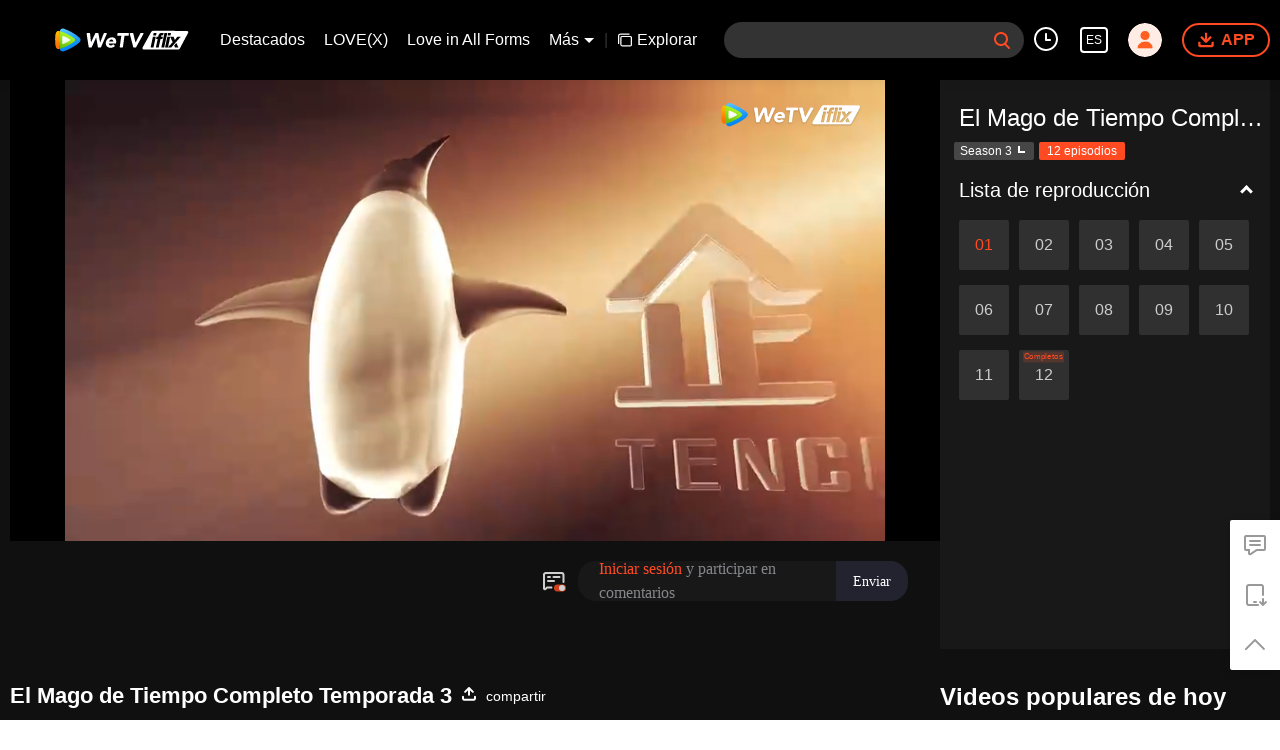

--- FILE ---
content_type: text/css
request_url: https://static.wetvinfo.com/iflix/_next/static/css/a3f286d760033978caeb.css
body_size: 1207
content:
.ModuleCarousel_moduleCarousel__1NPZT{display:flex;flex-direction:column;align-items:center;width:100%}.ModuleCarousel_moduleContainer__3Ru_V{position:relative;width:100%;display:flex;justify-content:center;margin:0 auto}.ModuleCarousel_moduleBackgroundImage__2lAae,.ModuleCarousel_moduleBackgroundImage__2lAae img{position:relative;height:-webkit-fit-content;height:fit-content;width:100%}.ModuleCarousel_moduleBackgroundImage__2lAae img{border-radius:4px}.ModuleCarousel_moduleBackgroundImage__2lAae:after,.ModuleCarousel_moduleBackgroundImage__2lAae:before{content:"";position:absolute;top:0;width:180px;height:100%;z-index:3;pointer-events:none}.ModuleCarousel_moduleBackgroundImage__2lAae:before{left:0;background:-webkit-linear-gradient(right,transparent 0,var(--background_color,rgba(0,0,0,.9)) 100%);background:linear-gradient(270deg,transparent 0,var(--background_color,rgba(0,0,0,.9)) 100%)}.ModuleCarousel_moduleBackgroundImage__2lAae:after{right:0;background:-webkit-linear-gradient(left,transparent 0,var(--background_color,rgba(0,0,0,.9)) 100%);background:linear-gradient(90deg,transparent 0,var(--background_color,rgba(0,0,0,.9)) 100%)}.ModuleCarousel_moduleSwiperContainer__2b400{position:absolute;margin:0 auto;width:1334px;height:252px;padding:0 50px;bottom:0;z-index:3}@media screen and (max-width:1024px){.ModuleCarousel_moduleSwiperContainer__2b400{width:816px;height:166px}}.ModuleCarousel_moduleSwiperItemNext__3b8-v,.ModuleCarousel_moduleSwiperItemPrev__1fAGw{position:absolute;top:50%;width:40px;height:40px;border-radius:50%;margin-top:-20px;z-index:3;opacity:.8;cursor:pointer}.ModuleCarousel_moduleSwiperItemNext__3b8-v:hover,.ModuleCarousel_moduleSwiperItemPrev__1fAGw:hover{background-color:hsla(0,0%,100%,.2)}.ModuleCarousel_moduleSwiperItemPrev__1fAGw{left:50px;-webkit-transform:rotate(-180deg);transform:rotate(-180deg)}.ModuleCarousel_moduleSwiperItemNext__3b8-v{right:50px}.ModuleCarousel_moduleSwiperItem__54F7A{position:relative;display:flex;justify-content:center;align-items:center}.ModuleCarousel_moduleSwiperItem__54F7A img{max-width:100%;height:auto}.ModuleCarousel_moduleSwiperItemText__FXqaR{position:absolute;left:8px;bottom:8px;color:#fff;font-size:14px;font-weight:400;line-height:18px}.ModuleCarousel_moduleSwiperItemWrapper__21X0g{display:flex;align-items:flex-end;border-radius:4px;height:252px}@media screen and (max-width:1024px){.ModuleCarousel_moduleSwiperItemWrapper__21X0g{height:166px}}.ModuleCarousel_moduleSwiperItemWrapper__21X0g:after{opacity:0;pointer-events:none}.ModuleTypeBanner_bannerContainer__2MHvU{position:relative;width:100%;height:auto;border-radius:4px}.ModuleTypeBanner_bannerContainer__2MHvU img{position:relative;width:100%;height:100%;border-radius:4px}.NewListItem_moduleItemContainer__THSTI{position:relative;display:flex;flex-direction:row;justify-content:flex-start;align-items:center;margin-left:18px}.NewListItem_moduleItem__35KBJ{position:relative;display:flex;flex-direction:column;justify-content:flex-start;align-items:flex-start;padding:10px 0}.NewListItem_moduleItem__35KBJ:hover{-webkit-transform:scale(1.05);transform:scale(1.05);-webkit-transition:-webkit-transform .3s ease-in-out;transition:-webkit-transform .3s ease-in-out;transition:transform .3s ease-in-out;transition:transform .3s ease-in-out,-webkit-transform .3s ease-in-out}.NewListItem_moduleItemImgContainer__ulRCI{position:relative;border-radius:4px}.NewListItem_moduleItemImgContainer__ulRCI:hover .NewListItem_playIcon__3cxaO{-webkit-transition:opacity .3s ease-in-out;transition:opacity .3s ease-in-out;opacity:1}.NewListItem_moduleItemImg__2FRLL{width:100%;height:100%;object-fit:cover;border-radius:4px}.NewListItem_playIcon__3cxaO{position:absolute;top:50%;left:50%;width:24%;-webkit-transform:translate(-50%,-50%);transform:translate(-50%,-50%);opacity:0}.NewListItem_moduleItemText__39N7k{margin-top:14px;position:relative;height:34px;line-height:17px;color:#fbfbfb;font-size:14px;font-weight:400;text-align:left;overflow:hidden;text-overflow:ellipsis;display:-webkit-box;-webkit-line-clamp:2;-webkit-box-orient:vertical}.ModuleSlidePage_moduleContainer__18MFK{position:relative;margin:0 auto;overflow:hidden;max-width:2080px}@media screen and (max-width:1980px){.ModuleSlidePage_moduleContainer__18MFK{margin:0 55px}}.ModuleSlidePage_moduleHeader__MGUxU{display:flex;justify-content:space-between;align-items:center;flex-direction:row;padding:0 50px}.ModuleSlidePage_moduleTitle__3oWmC{margin:20px 14px;line-height:42px;font-size:24px;font-weight:700;color:#fff}@media screen and (max-width:1024px){.ModuleSlidePage_moduleTitle__3oWmC{font-size:20px;line-height:32px}}.ModuleSlidePage_scrollList__2YENM{position:relative;display:flex;flex-direction:row;justify-content:flex-start;align-items:center;font-size:14px;padding:0 50px}.ModuleSlidePage_scrollContent__wTgtT{position:relative;display:flex;width:100%}.ModuleSlidePage_scrollContent__wTgtT:after,.ModuleSlidePage_scrollContent__wTgtT:before{content:"";position:absolute;top:0;width:60px;height:100%;z-index:1}.ModuleSlidePage_scrollContent__wTgtT:before{left:0;background:-webkit-linear-gradient(right,transparent 0,var(--background_color,rgba(0,0,0,.9)) 100%);background:linear-gradient(270deg,transparent 0,var(--background_color,rgba(0,0,0,.9)) 100%)}.ModuleSlidePage_scrollContent__wTgtT:after{right:0;background:-webkit-linear-gradient(left,transparent 0,var(--background_color,rgba(0,0,0,.9)) 100%);background:linear-gradient(90deg,transparent 0,var(--background_color,rgba(0,0,0,.9)) 100%)}.ModuleSlidePage_scrollContentList__3z9f8{position:relative;display:flex;flex-direction:row;overflow-x:scroll;overflow-y:hidden;justify-content:flex-start;align-items:center;width:100%}.ModuleSlidePage_scrollContentList__3z9f8::-webkit-scrollbar{display:none}.ModuleSlidePage_moduleScrollItemNext__3kVo6,.ModuleSlidePage_moduleScrollItemPrev__17puT{position:absolute;top:50%;width:40px;height:40px;border-radius:50%;margin-top:-20px;z-index:3;opacity:.8}.ModuleSlidePage_moduleScrollItemNext__3kVo6:hover,.ModuleSlidePage_moduleScrollItemPrev__17puT:hover{background-color:hsla(0,0%,100%,.2)}.ModuleSlidePage_moduleScrollItemPrev__17puT{left:0;-webkit-transform:rotate(-180deg);transform:rotate(-180deg)}.ModuleSlidePage_moduleScrollItemNext__3kVo6{right:0}.ModuleTilingMore_moduleContainer__10vb_{position:relative;margin:0 auto;width:1230px}@media screen and (max-width:1980px){.ModuleTilingMore_moduleContainer__10vb_{width:1430px}}@media screen and (max-width:1440px){.ModuleTilingMore_moduleContainer__10vb_{width:1230px}}@media screen and (max-width:1024px){.ModuleTilingMore_moduleContainer__10vb_{width:816px}}.ModuleTilingMore_moduleHeader__24J_z{display:flex;justify-content:space-between;align-items:center;flex-direction:row;margin:0 -5px}.ModuleTilingMore_moduleTitle__nOvjQ{margin:0 5px 20px;line-height:42px;font-size:24px;font-weight:700;color:#fff}@media screen and (max-width:1024px){.ModuleTilingMore_moduleTitle__nOvjQ{font-size:20px}}.ModuleTilingMore_scrollList__3PblJ{position:relative;display:flex;flex-direction:row;justify-content:flex-start;align-items:center;font-size:14px}.ModuleTilingMore_scrollContent__3AVHK{position:relative;display:flex;flex-direction:row;flex-wrap:wrap;grid-gap:10px;gap:10px;justify-content:space-between;align-items:center}.ModuleTilingMore_scrollContent__3AVHK::-webkit-scrollbar{display:none}

--- FILE ---
content_type: text/plain
request_url: https://otheve.beacon.qq.com/analytics/v2_upload?appkey=0WEB0QEJW44KW5A5
body_size: -45
content:
{"result": 200, "srcGatewayIp": "3.145.26.241", "serverTime": "1768613362485", "msg": "success"}

--- FILE ---
content_type: text/plain
request_url: https://otheve.beacon.qq.com/analytics/v2_upload?appkey=0WEB0QEJW44KW5A5
body_size: -45
content:
{"result": 200, "srcGatewayIp": "3.145.26.241", "serverTime": "1768613363931", "msg": "success"}

--- FILE ---
content_type: text/plain
request_url: https://cffaws.wetvinfo.com/svp_50112/018988E0EFC9862D0AD0F8FB68E26D8A2B38E24724BD2D2C552C0BBF68BA35025D1020012110E1E53C8D21781E7ABD2B6AB7E8FE1AF62B06037C4DD5A3706EA93906C4EA988B9D1D593B02E973895EC1D9B9F7D01B48961909E5D5353AADF035CED1D3D6E1B486350C6DDCB65138B44DBA997702A92DDC516CEE8E5D3279A9D8EA/gzc_1000102_0b53fqaamaaau4aoovpaqvrmalgdaytqaa2a.f780716.vtt?ver=4
body_size: 9699
content:
WEBVTT

STYLE
::cue {
font-size: 1.06em;
font-weight: bold;
color: #ffffff;
}

NOTE video_app_international_ai

1
00:00:36.209 --> 00:00:40.180 line:80%
DespuÃ©s de todo lo que hemos pasado,
no podemos quedarnos mÃ¡s en Bow City.

2
00:00:41.417 --> 00:00:44.417 line:80%
Esta ciudad estÃ¡ bÃ¡sicamente
tomada por la Curia Negra.

3
00:01:05.509 --> 00:01:06.549 line:85%
Mo Fan.

4
00:01:06.706 --> 00:01:09.123 line:80%
Te seguirÃ©,
Â¿a dÃ³nde vamos?

5
00:01:09.789 --> 00:01:10.589 line:85%
Ciudad de Mingzhu.

6
00:01:12.552 --> 00:01:15.592 line:85%
â™ª Cuando este momento nos llegue â™ª

7
00:01:15.614 --> 00:01:17.983 line:80%
â™ª Las estrellas siempre brillarÃ¡n â™ª
[Full-Time Magister 3]

8
00:01:18.417 --> 00:01:22.251 line:80%
â™ª La luz viaja a travÃ©s
del horizonte hacia ti â™ª

9
00:01:22.283 --> 00:01:24.610 line:80%
â™ª Ahora enciÃ©ndelo
sigue tu corazÃ³n, sÃ­ â™ª

10
00:01:34.387 --> 00:01:37.363 line:85%
â™ª Nuestro sueÃ±o de locura estÃ¡ temblando â™ª

11
00:01:37.364 --> 00:01:39.359 line:85%
â™ª Solo porque lo sientes posible â™ª

12
00:01:39.411 --> 00:01:43.905 line:80%
â™ª Mis ojos se abrirÃ¡n de par en par en
esta frÃ­a y oscura noche â™ª

13
00:01:44.486 --> 00:01:47.122 line:80%
â™ª El corazÃ³n atado por el tiempo
es solo una cadena â™ª

14
00:01:47.123 --> 00:01:49.273 line:85%
â™ª Dijiste que los sueÃ±os nunca caerÃ¡n â™ª

15
00:01:49.274 --> 00:01:52.532 line:85%
â™ª Me pusiste las alas â™ª

16
00:01:52.562 --> 00:01:56.694 line:85%
â™ª Enfrentando el viento â™ª

17
00:01:58.229 --> 00:02:01.013 line:85%
â™ª Cuando este momento llegue a nosotros â™ª

18
00:02:01.025 --> 00:02:03.325 line:85%
â™ª Mi corazÃ³n ya no estarÃ¡ perdido â™ª

19
00:02:03.902 --> 00:02:08.039 line:80%
â™ª Llevo el peso de las estrellas
y la luna mientras te busco â™ª

20
00:02:08.065 --> 00:02:10.465 line:85%
â™ª Me llamas desde el sueÃ±o â™ª

21
00:02:10.466 --> 00:02:13.514 line:85%
â™ª Mi ambiciÃ³n sigue ardiendo â™ª

22
00:02:13.515 --> 00:02:16.138 line:80%
â™ª Eres la esperanza de luz
en mi noche mÃ¡s oscura â™ª

23
00:02:16.139 --> 00:02:17.733 line:85%
â™ª Al otro lado del brillo â™ª

24
00:02:17.734 --> 00:02:20.252 line:85%
â™ª DÃ©jalo todo salir y lucha â™ª

25
00:02:20.253 --> 00:02:23.374 line:80%
â™ª Brilla como si fuera
el fin del mundo â™ª

26
00:02:23.459 --> 00:02:25.918 line:85%
â™ª Las estrellas estÃ¡n ardiendo en el cielo â™ª

27
00:02:25.934 --> 00:02:27.804 line:85%
â™ª Tus manos ahora estÃ¡n â™ª

28
00:02:27.805 --> 00:02:29.338 line:85%
â™ª Ardiendo â™ª

29
00:02:29.686 --> 00:02:33.377 line:80%
â™ª Lucha contra todas las adversidades
de nuestra generaciÃ³n â™ª

30
00:02:34.622 --> 00:02:38.590 line:80%
â™ª Lucha contra todas las adversidades
de nuestra generaciÃ³n â™ª

31
00:02:39.444 --> 00:02:42.058 line:80%
â™ª Lucha contra todas las adversidades
de nuestra generaciÃ³n â™ª

32
00:02:47.205 --> 00:02:51.083 line:85%
Xinxia, Â¿quÃ© pasa si aparecen monstruos en la ruta de este tren?

33
00:02:51.521 --> 00:02:53.974 line:85%
El ferrocarril estÃ¡ protegido por barreras.

34
00:02:54.877 --> 00:02:56.057 line:85%
Es bueno saberlo.

35
00:02:56.618 --> 00:02:59.191 line:85%
Se siente como si hubieras viajado en el tiempo.

36
00:02:59.405 --> 00:03:01.713 line:80%
-Hay tanto que no sabes.
-De hecho.

37
00:03:02.888 --> 00:03:04.995 line:85%
Vengo de un mundo de ciencia.

38
00:03:05.250 --> 00:03:07.292 line:85%
Todos los fenÃ³menos pueden ser explicados por la ciencia.

39
00:03:07.542 --> 00:03:09.501 line:85%
La magia no es mÃ¡s que supersticiÃ³n en mi mundo.

40
00:03:10.721 --> 00:03:13.220 line:80%
-Â¡Jajaja!
-No seas ridÃ­culo.

41
00:03:14.145 --> 00:03:16.785 line:80%
Sin el descubrimiento
de mentes brillantes,

42
00:03:16.870 --> 00:03:18.723 line:85%
tu vida no serÃ­a cÃ³moda ahora mismo.

43
00:03:18.723 --> 00:03:20.490 line:85%
Ni hablar de este tren bala,

44
00:03:20.883 --> 00:03:24.988 line:80%
que es una enorme locomotora impulsada
por la magia del Talento del Trueno.

45
00:03:25.042 --> 00:03:27.308 line:85%
No tienes ningÃºn respeto por la historia.

46
00:03:27.702 --> 00:03:31.158 line:80%
SeÃ±or, a mi hijo le gusta
parlotear sobre cosas raras,

47
00:03:31.278 --> 00:03:32.307 line:85%
Espero que no se ofenda.

48
00:03:32.577 --> 00:03:35.136 line:85%
SeÃ±or, juzgando por su tono,

49
00:03:35.267 --> 00:03:37.093 line:85%
Â¿es usted profesor?

50
00:03:38.195 --> 00:03:40.768 line:80%
Soy el profesor de historia de
la Academia Mingzhu.

51
00:03:40.876 --> 00:03:42.085 line:85%
Â¿La Academia Mingzhu?

52
00:03:42.292 --> 00:03:46.043 line:80%
Â¡Esa es la universidad soÃ±ada
de todos los magos!

53
00:03:46.125 --> 00:03:48.542 line:80%
SeÃ±or, Â¿hay algÃºn programa de admisiÃ³n
especial allÃ­?

54
00:03:49.209 --> 00:03:52.510 line:80%
-Â¿Quieres entrar en la universidad?
-Ese era mi plan original.

55
00:03:53.308 --> 00:03:55.954 line:80%
Tienen admisiÃ³n especial,
pero deberÃ­as olvidarlo.

56
00:03:55.975 --> 00:03:58.908 line:80%
Los requisitos de admisiÃ³n son
demasiado altos para tu nivel.

57
00:03:59.345 --> 00:04:02.079 line:80%
Para destacar entre
miles de candidatos,

58
00:04:02.148 --> 00:04:03.922 line:85%
necesitas ser mÃ¡s que Ãºnico.

59
00:04:07.681 --> 00:04:09.161 line:85%
Soy un mago de la Nebulosa.

60
00:04:09.259 --> 00:04:12.491 line:80%
Debo unirme a una organizaciÃ³n que pueda
darme una oportunidad de un segundo despertar.

61
00:04:13.734 --> 00:04:15.668 line:80%
Esa es la Ãºnica manera de ser
admitido en la universidad.

62
00:04:16.875 --> 00:04:19.048 line:85%
La prÃ³xima parada es la Terminal Mingzhu.

63
00:04:19.100 --> 00:04:21.642 line:80%
Por favor, recojan su equipaje
antes de salir del tren.

64
00:04:27.103 --> 00:04:30.409 line:80%
Me alegra que la Ciudad Mingzhu pueda proporcionar
casas a los refugiados de la Ciudad Bow.

65
00:04:30.649 --> 00:04:32.943 line:85%
De lo contrario, estarÃ­amos sin hogar.

66
00:04:34.886 --> 00:04:35.820 line:85%
Entra.

67
00:04:52.206 --> 00:04:56.081 line:85%
PensÃ© que la Ciudad Mingzhu estaba llena de edificios altos,

68
00:04:56.494 --> 00:04:57.814 line:85%
pero esto es solo una tierra Ã¡rida.

69
00:04:58.668 --> 00:05:01.162 line:85%
Al menos sobrevivimos al desastre de la Ciudad Bow.

70
00:05:01.203 --> 00:05:01.950 line:85%
Â¿Verdad?

71
00:05:03.246 --> 00:05:04.619 line:85%
Â¿Has decidido a quÃ© escuela asistir?

72
00:05:04.785 --> 00:05:06.065 line:85%
Estoy planeando educarme en casa.

73
00:05:06.163 --> 00:05:07.856 line:85%
Me unirÃ© a la Prueba de Aptitud de Mago el prÃ³ximo aÃ±o.

74
00:05:09.999 --> 00:05:12.122 line:85%
Eres un mago con Talento de SanaciÃ³n.

75
00:05:12.162 --> 00:05:13.754 line:85%
Hay una gran demanda para este tipo de mago.

76
00:05:13.755 --> 00:05:15.501 line:85%
Â¿CuÃ¡l es tu plan?

77
00:05:15.502 --> 00:05:16.321 line:85%
Tener un trabajo.

78
00:05:16.517 --> 00:05:18.749 line:85%
Una vez que tenga suficiente dinero, te darÃ© una vida mejor.

79
00:05:19.342 --> 00:05:21.422 line:85%
HabrÃ¡ una vida para nosotros de todos modos.

80
00:05:21.954 --> 00:05:23.594 line:85%
Puede que no conozca muy bien esta sociedad,

81
00:05:23.864 --> 00:05:27.442 line:85%
pero sÃ© que las familias prestigiosas se aseguran de que sus hijos sobresalgan...

82
00:05:27.629 --> 00:05:30.224 line:85%
usando todos sus recursos. Gastan una fortuna en eso.

83
00:05:30.607 --> 00:05:32.887 line:85%
Pero tienes que trabajar duro por tu cuenta.

84
00:05:33.353 --> 00:05:35.073 line:85%
Pero sÃ© que saldrÃ¡s adelante.

85
00:05:35.598 --> 00:05:38.674 line:85%
Espero que puedas seguir tu corazÃ³n en esto.

86
00:05:38.900 --> 00:05:40.287 line:85%
Para convertirte en el mejor mago.

87
00:05:46.027 --> 00:05:48.521 line:80%
La magia mÃ¡s bÃ¡sica requiere
la conexiÃ³n de siete Estrellas.

88
00:05:49.042 --> 00:05:51.292 line:80%
Luego es diez veces mÃ¡s difÃ­cil en
el nivel del Mapa Estelar.

89
00:05:51.762 --> 00:05:53.695 line:80%
Debo conectar las Ã“rbitas
en un Mapa Estelar.

90
00:05:53.915 --> 00:05:55.782 line:80%
Esa es la Ãºnica manera de
desbloquear la Puerta del Mago.

91
00:05:57.018 --> 00:05:59.441 line:85%
PequeÃ±a Anguila, cuento contigo.

92
00:05:59.866 --> 00:06:03.650 line:80%
Â¡Consumiste el Manantial Sagrado y
ahora eres un equipo mÃ¡gico avanzado!

93
00:06:07.030 --> 00:06:08.961 line:85%
EstÃ¡ bien, es hora de meditar.

94
00:06:13.471 --> 00:06:15.108 line:85%
Soy solo un mago de Nebula,

95
00:06:15.255 --> 00:06:18.704 line:80%
conectar todas las 49 Estrellas
sin un error...

96
00:06:19.086 --> 00:06:21.646 line:85%
es casi imposible para mÃ­!

97
00:06:31.430 --> 00:06:33.097 line:85%
Comprar estos dos Pergaminos de Hechizos...

98
00:06:33.388 --> 00:06:36.839 line:80%
me costÃ³ los 100,000 yuanes que ganÃ©
trabajando con los Cazadores de la Ciudad.

99
00:06:37.771 --> 00:06:40.495 line:80%
Debo usar la meditaciÃ³n
y ganar control de las Estrellas.

100
00:06:45.391 --> 00:06:46.151 line:85%
Hola, Â¿quiÃ©n es?

101
00:06:46.184 --> 00:06:47.425 line:85%
Â¿Hola? Â¿Mo Fan?

102
00:06:48.167 --> 00:06:49.470 line:85%
Â¿SeÃ±orita Tang Yue?

103
00:06:49.972 --> 00:06:51.772 line:80%
Estaba preocupado por ti cuando
la ciudad fue atacada.

104
00:06:53.144 --> 00:06:55.331 line:85%
Â¿Por quÃ© me llamas de repente?

105
00:06:55.732 --> 00:06:57.225 line:85%
Quiero pedirte un favor.

106
00:06:57.590 --> 00:07:00.428 line:80%
Estoy en un pueblo antiguo llamado Xishui,
estÃ¡ al lado de Song City.

107
00:07:01.154 --> 00:07:03.456 line:80%
Â¿Por quÃ© no vienes
y hablamos de eso?

108
00:07:04.651 --> 00:07:05.638 line:85%
Â¿Xishui?

109
00:07:07.062 --> 00:07:08.049 line:85%
Â¿Vienes o no?

110
00:07:08.231 --> 00:07:09.596 line:85%
Claro, por supuesto.

111
00:07:21.542 --> 00:07:24.293 line:85%
Â¿Y llaman a esta ciudad Xishui?

112
00:07:47.400 --> 00:07:49.750 line:85%
SeÃ±orita Tang Yue, estÃ¡s tan hermosa como siempre.

113
00:07:50.501 --> 00:07:51.355 line:85%
TÃº tambiÃ©n estÃ¡s bien.

114
00:07:51.550 --> 00:07:53.830 line:85%
Ya eres una maga de Nebula a una edad temprana.

115
00:07:53.988 --> 00:07:56.135 line:85%
Pero aÃºn no puedo controlar el Mapa Estelar.

116
00:07:56.353 --> 00:07:59.907 line:85%
Acabas de avanzar a la etapa de Nebula, es difÃ­cil controlar tu Mapa Estelar.

117
00:08:00.750 --> 00:08:03.057 line:85%
Debes asegurarte de que las conexiones de las Ã“rbitas no se rompan...

118
00:08:03.109 --> 00:08:04.410 line:85%
mientras abres nuevas.

119
00:08:04.781 --> 00:08:08.097 line:85%
Un solo error y podrÃ­as terminar con un Mapa Estelar extraÃ±o.

120
00:08:08.375 --> 00:08:10.584 line:85%
Gracias al Libro del Mapa Estelar que me diste,

121
00:08:10.776 --> 00:08:13.242 line:85%
logrÃ© escapar de Bow City.

122
00:08:13.963 --> 00:08:16.030 line:85%
Â¿Pero me das el libro asÃ­ como asÃ­?

123
00:08:16.250 --> 00:08:19.542 line:85%
Creo que eres mÃ¡s que solo una maga de Nebula.

124
00:08:20.880 --> 00:08:24.052 line:85%
Quieres saber mÃ¡s sobre el desastre en Bow City, Â¿verdad?

125
00:08:25.517 --> 00:08:27.664 line:85%
Â¿Conoces el Tribunal Sagrado de la AsociaciÃ³n de Sociedades MÃ¡gicas?

126
00:08:27.690 --> 00:08:30.966 line:85%
Dicen que es una organizaciÃ³n que arresta a los magos que infringen las leyes.

127
00:08:31.675 --> 00:08:33.021 line:85%
Yo soy uno de ellos.

128
00:08:33.199 --> 00:08:35.986 line:85%
De hecho, estÃ¡bamos al tanto del plan de la Curia Negra...

129
00:08:36.059 --> 00:08:37.366 line:85%
en la Ciudad de Bow.

130
00:08:37.686 --> 00:08:38.633 line:85%
Pero desafortunadamente,

131
00:08:39.042 --> 00:08:41.584 line:85%
no esperÃ¡bamos que tuvieran un plan tan bien pensado.

132
00:08:42.083 --> 00:08:44.959 line:85%
Estaba tratando de atrapar a un tipo llamado Salang de la Curia Negra.

133
00:08:45.844 --> 00:08:47.124 line:85%
Pero mi esfuerzo fue en vano.

134
00:08:47.766 --> 00:08:50.177 line:85%
Ahora, los superiores del Tribunal Sagrado estÃ¡n tomando el caso.

135
00:08:50.626 --> 00:08:52.960 line:85%
Le darÃ¡n a la Ciudad de Bow la justicia que merece.

136
00:08:54.082 --> 00:08:56.313 line:85%
Bien, Â¿por quÃ© quieres verme?

137
00:08:56.748 --> 00:08:58.321 line:85%
AquÃ­ se suponÃ­a que habÃ­a un pueblo con un rÃ­o,

138
00:08:58.375 --> 00:09:00.517 line:85%
pero toda el agua se secÃ³.

139
00:09:01.471 --> 00:09:03.418 line:85%
Estoy aquÃ­ para investigar el caso.

140
00:09:03.583 --> 00:09:04.930 line:85%
Mi identidad lo hace inconveniente para mÃ­.

141
00:09:05.066 --> 00:09:07.026 line:85%
AsÃ­ que necesito tu ayuda en la investigaciÃ³n.

142
00:09:07.578 --> 00:09:08.925 line:85%
Sigue a ese hombre con capucha.

143
00:09:09.281 --> 00:09:11.781 line:85%
Si mi suposiciÃ³n es correcta, podrÃ­a tener la respuesta que necesitamos.

144
00:09:11.848 --> 00:09:13.114 line:85%
Â¿Hay algo malo con ese hombre?

145
00:09:13.248 --> 00:09:14.888 line:85%
Es un mago con pensamientos malvados.

146
00:09:15.376 --> 00:09:17.069 line:85%
Es conocido como Chao He el Carnicero.

147
00:09:17.939 --> 00:09:19.739 line:85%
Ha matado a tantos magos como lo hacen los monstruos.

148
00:09:20.331 --> 00:09:22.171 line:85%
Â¿Por quÃ© me necesitarÃ­as para un trabajo tan arriesgado?

149
00:09:22.473 --> 00:09:24.996 line:85%
Si me ayudas esta vez, puedes pedirme lo que quieras.

150
00:09:26.039 --> 00:09:26.892 line:85%
Â¿La Bola de Cristal?

151
00:09:28.284 --> 00:09:29.151 line:85%
De acuerdo.

152
00:09:30.305 --> 00:09:32.532 line:85%
Usa estos Libros de Cartas Estelares para tu protecciÃ³n.

153
00:09:33.202 --> 00:09:35.829 line:85%
DespertarÃ© tu Talento de Sombra cuando el trabajo estÃ© hecho.

154
00:09:37.045 --> 00:09:39.152 line:85%
Â¡SeÃ±orita Tang Yue, su deseo es mi orden!

155
00:09:40.848 --> 00:09:42.555 line:85%
EmpezarÃ© a seguir a ese hombre.

156
00:09:42.585 --> 00:09:44.785 line:85%
DescubrirÃ© todo lo que hay sobre Ã©l.

157
00:09:52.967 --> 00:09:54.060 line:85%
SeÃ±or.

158
00:09:55.037 --> 00:09:56.717 line:85%
Â¿Por quÃ© estÃ¡ toda la tierra seca?

159
00:09:58.136 --> 00:09:59.483 line:85%
Â¿QuiÃ©n sabe?

160
00:09:59.565 --> 00:10:02.219 line:85%
Solo recuerdo que sucediÃ³ hace unos diez dÃ­as.

161
00:10:02.707 --> 00:10:05.947 line:85%
El arroyo comenzÃ³ a secarse como por arte de magia.

162
00:10:06.107 --> 00:10:07.329 line:85%
Oh, ya veo.

163
00:10:08.125 --> 00:10:09.059 line:85%
Joven.

164
00:10:09.192 --> 00:10:10.826 line:85%
No deberÃ­as ir allÃ­.

165
00:10:10.887 --> 00:10:13.194 line:85%
EscuchÃ© que el lugar estÃ¡ ardiendo ahora mismo.

166
00:10:13.262 --> 00:10:14.915 line:85%
La temperatura es demasiado alta.

167
00:10:14.968 --> 00:10:15.822 line:85%
EstarÃ© bien.

168
00:10:23.567 --> 00:10:26.300 line:85%
No me parece un villano.

169
00:10:26.658 --> 00:10:28.578 line:85%
Â¿Se habrÃ¡ equivocado la seÃ±orita Tang Yue?

170
00:10:30.000 --> 00:10:31.880 line:85%
Â¿Por quÃ© estÃ¡ yendo rÃ­o arriba?

171
00:10:31.987 --> 00:10:32.789 line:85%
Ahora es nuestra oportunidad.

172
00:10:32.895 --> 00:10:35.066 line:80%
-Debemos seguirlo ahora.
-Â¿QuiÃ©n estÃ¡ ahÃ­?

173
00:10:36.908 --> 00:10:39.135 line:85%
Â¡SeÃ±orita Tang Yue, me asustÃ³!

174
00:10:40.628 --> 00:10:42.175 line:85%
Â¿QuÃ© tiene de asombroso el Talento Sombra?

175
00:10:42.254 --> 00:10:43.453 line:85%
Solo merodeando.

176
00:10:48.005 --> 00:10:49.045 line:85%
Â¿DÃ³nde estÃ¡ Chao He?

177
00:10:49.396 --> 00:10:50.370 line:85%
Â¿A dÃ³nde fue?

178
00:10:52.697 --> 00:10:56.042 line:80%
El viejo granjero dijo que la
sequÃ­a comenzÃ³ hace medio mes,

179
00:10:56.125 --> 00:10:59.500 line:80%
pero el suelo parece que ha
estado seco durante un aÃ±o entero.

180
00:11:01.417 --> 00:11:02.417 line:85%
Aguanta la respiraciÃ³n.

181
00:11:09.981 --> 00:11:13.353 line:80%
ConfÃ­a en mÃ­, debe haber
un EspÃ­ritu de Fuego por aquÃ­.

182
00:11:13.672 --> 00:11:15.507 line:85%
Pan Xiong, no me engaÃ±es.

183
00:11:15.967 --> 00:11:17.380 line:85%
La informaciÃ³n podrÃ­a ser cierta.

184
00:11:17.423 --> 00:11:19.090 line:85%
Si esto fuera una sequÃ­a,

185
00:11:19.117 --> 00:11:22.694 line:80%
la tierra no podrÃ­a haberse
secado tan rÃ¡pido.

186
00:11:22.695 --> 00:11:25.189 line:85%
Â¡Ja ja! Nos vamos a hacer ricos esta vez.

187
00:11:26.814 --> 00:11:29.307 line:85%
Â¿Un EspÃ­ritu de Fuego? Â¿QuÃ© es eso?

188
00:11:32.710 --> 00:11:35.675 line:85%
Los elementos nacen de la naturaleza. En algunos lugares especiales,

189
00:11:35.821 --> 00:11:37.455 line:85%
pueden nacer chispas conscientes.

190
00:11:38.352 --> 00:11:41.509 line:85%
Las chispas pueden aumentar el poder de un mago tremendamente.

191
00:11:41.975 --> 00:11:43.161 line:85%
Â¿Un aumento tremendo?

192
00:11:43.350 --> 00:11:46.423 line:85%
El EspÃ­ritu de Fuego mÃ¡s comÃºn podrÃ­a alcanzar un precio de hasta 20 millones.

193
00:11:46.755 --> 00:11:49.641 line:85%
Por eso ese matÃ³n estÃ¡ dispuesto a deambular por aquÃ­.

194
00:11:49.793 --> 00:11:51.806 line:85%
EstÃ¡ aquÃ­ para atrapar el EspÃ­ritu de Fuego para sÃ­ mismo.

195
00:11:51.820 --> 00:11:53.498 line:85%
Â¡Dios mÃ­o, eso es mucho dinero!

196
00:11:54.403 --> 00:11:56.088 line:85%
Correcto, si no recuerdo mal,

197
00:11:56.209 --> 00:11:58.751 line:85%
Mu Ningxue naciÃ³ con algo asÃ­.

198
00:12:00.459 --> 00:12:03.085 line:85%
Algunas familias nacen con EspÃ­ritus.

199
00:12:03.547 --> 00:12:05.680 line:85%
Su poder es mÃ¡s fuerte que el de la gente comÃºn.

200
00:12:06.173 --> 00:12:08.013 line:85%
Entonces, no hay oportunidad para alguien como yo.

201
00:12:11.195 --> 00:12:14.791 line:80%
Tus Talentos tambiÃ©n son todo un espectÃ¡culo.
Naciste con un Talento extra.

202
00:12:15.097 --> 00:12:16.417 line:85%
Si debemos decirlo,

203
00:12:16.598 --> 00:12:19.632 line:80%
tus Doble Talentos son aÃºn mÃ¡s
adorados que el espÃ­ritu de Mu Ningxue.

204
00:12:20.702 --> 00:12:23.089 line:80%
Eso suena lo suficientemente bien
como para calmar mis nervios.

205
00:12:23.317 --> 00:12:24.331 line:85%
Pero tiene un costo.

206
00:12:27.558 --> 00:12:29.825 line:80%
El tiempo y los recursos
que necesitas para entrenar...

207
00:12:29.859 --> 00:12:30.966 line:85%
tambiÃ©n son mucho mayores.

208
00:12:31.436 --> 00:12:33.450 line:80%
En otras palabras, necesitas
gastar mucho dinero.

209
00:12:35.358 --> 00:12:36.411 line:85%
SeÃ±orita Tang Yue,

210
00:12:36.735 --> 00:12:39.459 line:80%
podrÃ­as haberlo guardado
para otra ocasiÃ³n.

211
00:12:40.098 --> 00:12:43.821 line:80%
Honestamente, deberÃ­as unirte a una facciÃ³n
que tenga muchos recursos.

212
00:12:44.029 --> 00:12:45.629 line:85%
Deja que ellos paguen tus gastos.

213
00:12:47.564 --> 00:12:49.955 line:80%
SeÃ±orita Tang Yue, Â¿por quÃ© no
me haces tu novio?

214
00:12:50.076 --> 00:12:51.813 line:85%
Si eso sucede, puedo hacer cualquier cosa...

215
00:12:51.814 --> 00:12:53.162 line:85%
que tÃº quieras.

216
00:12:57.735 --> 00:12:58.362 line:85%
No te preocupes,

217
00:12:58.720 --> 00:13:01.446 line:85%
pronto habrÃ¡ mucho trabajo duro.

218
00:13:13.769 --> 00:13:14.794 line:85%
Alguien estÃ¡ aquÃ­.

219
00:13:16.718 --> 00:13:17.812 line:85%
DesapareciÃ³ de nuevo.

220
00:13:18.245 --> 00:13:20.768 line:85%
Mantente alerta, son de la familia Dongfang.

221
00:13:21.585 --> 00:13:24.639 line:85%
Pan Xiong, si no quieres terminar siendo un mendigo en la Ciudad de Song,

222
00:13:24.725 --> 00:13:26.765 line:85%
toma a tus hombres y vete de aquÃ­.

223
00:13:27.072 --> 00:13:29.880 line:85%
Dongfang Jun, ponte en la fila.

224
00:13:30.930 --> 00:13:32.957 line:85%
Si la familia Dongfang quiere algo,

225
00:13:33.167 --> 00:13:34.626 line:85%
no necesitan tu permiso.

226
00:13:36.209 --> 00:13:37.793 line:85%
Â¿DÃ³nde fue el Carnicero?

227
00:13:38.020 --> 00:13:39.740 line:85%
Â¿Chao He, no es asÃ­?

228
00:13:39.816 --> 00:13:41.188 line:85%
PodrÃ­a estar escondido en algÃºn lugar,

229
00:13:41.281 --> 00:13:45.098 line:85%
esperando a que empiecen una pelea y se lleven el EspÃ­ritu.

230
00:13:45.134 --> 00:13:46.667 line:85%
Â¿QuÃ© hacemos ahora?

231
00:13:46.886 --> 00:13:48.700 line:85%
Esperaremos nuestra oportunidad.

232
00:13:49.402 --> 00:13:51.141 line:85%
Â¡EstÃ¡n empezando una pelea!

233
00:13:55.870 --> 00:13:57.777 line:85%
Â¿Los cuatro son magos de Nebula?

234
00:13:57.884 --> 00:13:59.124 line:85%
No son fÃ¡ciles de vencer.

235
00:13:59.257 --> 00:14:01.378 line:80%
Mantente atrÃ¡s, no te quedes atrapado
en el fuego cruzado.

236
00:14:03.017 --> 00:14:05.726 line:80%
Esto es Cambio de Sombra.
La habilidad bÃ¡sica del Talento de Sombra.

237
00:14:24.248 --> 00:14:25.368 line:85%
Son magos de Nebula,

238
00:14:25.488 --> 00:14:27.641 line:85%
pero solo estÃ¡n usando hechizos bÃ¡sicos.

239
00:14:29.204 --> 00:14:30.511 line:85%
No son tan fuertes como otros magos de Nebula,

240
00:14:30.551 --> 00:14:32.118 line:85%
pero la velocidad es increÃ­ble.

241
00:14:32.857 --> 00:14:33.857 line:85%
Â¡CÃºbreme!

242
00:14:33.937 --> 00:14:36.711 line:85%
Â¡Les harÃ© probar mi PuÃ±o Ardiente!

243
00:14:43.718 --> 00:14:45.011 line:85%
Â¡PuÃ±o Ardiente!

244
00:14:45.918 --> 00:14:47.144 line:85%
Â¡Cielo Alto!

245
00:14:53.162 --> 00:14:55.056 line:85%
Â¡Muro de Tierra, Pico de Tierra!

246
00:14:57.210 --> 00:14:59.078 line:85%
Muro de Tierra, la magia del Mapa Estelar del Talento de Tierra.

247
00:14:59.375 --> 00:15:01.625 line:85%
El hechizo defensivo mÃ¡s fuerte en la etapa temprana de la Nebulosa.

248
00:15:02.072 --> 00:15:03.338 line:85%
Eso es algo nuevo para mÃ­.

249
00:15:04.300 --> 00:15:05.114 line:85%
Manto de Viento,

250
00:15:05.786 --> 00:15:06.719 line:85%
Â¡Tornado!

251
00:15:14.672 --> 00:15:16.668 line:85%
Comparado con la magia bÃ¡sica del Viento,

252
00:15:16.707 --> 00:15:20.025 line:85%
Â¡la magia del viento del Starchart es demasiado violenta!

253
00:15:21.436 --> 00:15:23.460 line:85%
Â¡RÃ¡pido, equipos mÃ¡gicos defensivos!

254
00:15:38.715 --> 00:15:39.662 line:85%
Â¡Maldita sea!

255
00:16:03.677 --> 00:16:06.163 line:80%
Estoy mostrando algo de cortesÃ­a
a la Liga de Cazadores.

256
00:16:06.260 --> 00:16:08.577 line:80%
Sal de aquÃ­ ahora
antes de que te convierta en cenizas.

257
00:16:09.432 --> 00:16:13.396 line:80%
La Corte Sagrada no encontrarÃ¡ ninguna
evidencia aunque vengan aquÃ­.

258
00:16:15.665 --> 00:16:16.678 line:85%
VÃ¡monos.

259
00:16:20.706 --> 00:16:22.066 line:85%
Â¿Por quÃ© los dejaste ir?

260
00:16:22.744 --> 00:16:25.985 line:85%
Sufriremos muchas bajas si esto se convierte en una batalla larga.

261
00:16:26.315 --> 00:16:28.075 line:85%
Casi he agotado mi Nebula.

262
00:16:28.820 --> 00:16:29.966 line:85%
Empieza a recolectar.

263
00:16:30.266 --> 00:16:31.947 line:85%
Estos son todos mÃ­os ahora.

264
00:16:32.154 --> 00:16:33.461 line:85%
RecibirÃ¡s tu parte mÃ¡s tarde.

265
00:16:34.350 --> 00:16:37.049 line:85%
Disculpa, el tesoro es mÃ­o ahora.

266
00:16:37.786 --> 00:16:39.653 line:85%
Si estoy de buen humor,

267
00:16:40.049 --> 00:16:42.815 line:85%
podrÃ­a concederte una muerte rÃ¡pida.

268
00:16:44.051 --> 00:16:44.931 line:85%
Â¡Chao He!

269
00:16:52.415 --> 00:16:56.161 line:85%
â™ª Hasta que empecemos a luchar, mantente vivo â™ª

270
00:16:56.209 --> 00:16:59.418 line:85%
â™ª No importa lo que digan, debes creer en ti mismo â™ª

271
00:16:59.459 --> 00:17:02.418 line:85%
â™ª RomperÃ¡s la noche â™ª

272
00:17:02.459 --> 00:17:05.043 line:85%
â™ª Fuego en tus ojos brillando tan intensamente â™ª

273
00:17:09.709 --> 00:17:11.959 line:85%
â™ª Cada viaje solitario que comienzo â™ª

274
00:17:11.970 --> 00:17:14.030 line:85%
â™ª Es otro misterio que esta vida me da â™ª

275
00:17:14.069 --> 00:17:16.184 line:85%
â™ª No puedo escapar de mi destino, pero Â¿por quÃ©? â™ª

276
00:17:16.219 --> 00:17:19.452 line:85%
â™ª Â¿QuiÃ©n inclinÃ³ el equilibrio de esta temporada? â™ª

277
00:17:19.942 --> 00:17:24.720 line:85%
â™ª Â¿Es necesario el golpe aplastante para que uno se levante y vea? â™ª

278
00:17:24.747 --> 00:17:27.387 line:85%
â™ª Lucha en esta batalla cuesta arriba â™ª

279
00:17:27.388 --> 00:17:29.665 line:85%
â™ª Enfrenta la realidad â™ª

280
00:17:29.686 --> 00:17:32.379 line:85%
â™ª Poniendo un pie en esta ciudad prohibida â™ª

281
00:17:32.406 --> 00:17:35.711 line:85%
â™ª Rompiendo las reglas que me silencian â™ª

282
00:17:36.449 --> 00:17:39.193 line:85%
â™ª Cuanto mÃ¡s me opongo, mÃ¡s seguro estoy â™ª

283
00:17:39.194 --> 00:17:41.308 line:85%
â™ª Mientras sigo mi corazÃ³n â™ª

284
00:17:42.032 --> 00:17:45.478 line:85%
â™ª El viento sopla, estoy volando hacia el cielo â™ª

285
00:17:45.479 --> 00:17:46.411 line:85%
â™ª Cuando nos encontramos â™ª

286
00:17:46.417 --> 00:17:50.018 line:85%
â™ª Una vez luchas contra el miedo, vuelas alto â™ª

287
00:17:50.054 --> 00:17:53.517 line:85%
â™ª Cada gota de sudor recuerda cÃ³mo has intentado â™ª

288
00:17:53.560 --> 00:17:55.311 line:85%
â™ª Naciste para ser el Ãºnico â™ª

289
00:17:55.312 --> 00:17:59.413 line:85%
â™ª Que realiza todos los deseos hasta que empecemos a luchar â™ª

290
00:17:59.434 --> 00:18:00.738 line:85%
â™ª Mantente vivo â™ª

291
00:18:00.739 --> 00:18:04.086 line:85%
â™ª No importa lo que digan, debes creer en ti mismo â™ª

292
00:18:04.087 --> 00:18:07.016 line:85%
â™ª RomperÃ¡s la noche â™ª

293
00:18:07.017 --> 00:18:10.483 line:85%
â™ª Fuego en tus ojos brillando tan intensamente â™ª

294
00:18:11.019 --> 00:18:12.118 line:85%
â™ª Oh â™ª

295
00:18:12.745 --> 00:18:16.387 line:85%
â™ª Siempre estÃ¡s a mi lado â™ª


--- FILE ---
content_type: text/plain
request_url: https://svibeacon.onezapp.com/analytics/v2_upload?appkey=0DOU0M38AT4C4UVD
body_size: 96
content:
{"result": 200, "srcGatewayIp": "3.145.26.241", "serverTime": "1768613356326", "msg": "success"}

--- FILE ---
content_type: text/plain
request_url: https://otheve.beacon.qq.com/analytics/v2_upload?appkey=0WEB08V45S4VMCK7
body_size: -45
content:
{"result": 200, "srcGatewayIp": "3.145.26.241", "serverTime": "1768613347068", "msg": "success"}

--- FILE ---
content_type: text/plain
request_url: https://svibeacon.onezapp.com/analytics/v2_upload?appkey=0WEB0NVZHO4NLDPH
body_size: 96
content:
{"result": 200, "srcGatewayIp": "3.145.26.241", "serverTime": "1768613349248", "msg": "success"}

--- FILE ---
content_type: text/plain
request_url: https://otheve.beacon.qq.com/analytics/v2_upload?appkey=0WEB08V45S4VMCK7
body_size: -45
content:
{"result": 200, "srcGatewayIp": "3.145.26.241", "serverTime": "1768613347458", "msg": "success"}

--- FILE ---
content_type: text/plain
request_url: https://svibeacon.onezapp.com/analytics/v2_upload?appkey=0DOU0M38AT4C4UVD
body_size: 96
content:
{"result": 200, "srcGatewayIp": "3.145.26.241", "serverTime": "1768613363929", "msg": "success"}

--- FILE ---
content_type: text/plain
request_url: https://otheve.beacon.qq.com/analytics/v2_upload?appkey=0WEB0QEJW44KW5A5
body_size: -45
content:
{"result": 200, "srcGatewayIp": "3.145.26.241", "serverTime": "1768613356267", "msg": "success"}

--- FILE ---
content_type: text/plain
request_url: https://otheve.beacon.qq.com/analytics/v2_upload?appkey=0WEB0QEJW44KW5A5
body_size: -45
content:
{"result": 200, "srcGatewayIp": "3.145.26.241", "serverTime": "1768613356188", "msg": "success"}

--- FILE ---
content_type: text/plain
request_url: https://svibeacon.onezapp.com/analytics/v2_upload?appkey=0DOU0M38AT4C4UVD
body_size: 96
content:
{"result": 200, "srcGatewayIp": "3.145.26.241", "serverTime": "1768613374427", "msg": "success"}

--- FILE ---
content_type: text/plain
request_url: https://otheve.beacon.qq.com/analytics/v2_upload?appkey=0WEB08V45S4VMCK7
body_size: -45
content:
{"result": 200, "srcGatewayIp": "3.145.26.241", "serverTime": "1768613347068", "msg": "success"}

--- FILE ---
content_type: text/plain
request_url: https://otheve.beacon.qq.com/analytics/v2_upload?appkey=0WEB08V45S4VMCK7
body_size: -45
content:
{"result": 200, "srcGatewayIp": "3.145.26.241", "serverTime": "1768613347460", "msg": "success"}

--- FILE ---
content_type: application/javascript; charset=utf-8
request_url: https://vplay.iflix.com/getvinfo?charge=0&otype=json&defnpayver=0&spau=1&spaudio=1&spwm=1&sphls=1&host=www.iflix.com&refer=www.iflix.com&ehost=https%3A%2F%2Fwww.iflix.com%2Fes%2Fplay%2F53anl3jkl98fo5q%2Fz0030yeo61j-EP1%253A_Full-Time_Magister_SS3&sphttps=1&encryptVer=9.2&cKey=E-QpwLfWAV_1P81Orq2-LnCjnpPSOcr0cPTQrig7zEul_f4uOmcjTH9HR8Gi77I_PRpW2UIOzGrzCp7VHCeQghpn-ryZod2EiOyocnXY73PbZe6BkJKeotzZluJo-Y_Z0Ernp4ZL-otmFjOj-NmZhE-NjjawCzIHH6ORd8JBnDgsk_VKYDnwTGrhuLoxaemxuyx9-KN7KuuWUYWksGXkUJYnQqXKgvocvCDoQBrB3Ba0lGPW87uDrDf-qwrUrBzPhpWWR_2JvYE3tSL19Oom7-ArmXqUPUKzkdG_5U94TvVFK8nSz4z05Mma37v6_IsdOZw3kLM185zkM5y9kdohlahO1oq7JecDPuC0JbgW1om4tUcSYW4ji_sATTRNgVF6W-Z3aKdHfbo70YMs9OYogpb4DqPIvZ254QDP1YQhhI0I35SdAkqQ0vLz43z8t6REILzp93ObcJ9RFgo0qT6Zmh1N96uA6VpFG4LuSo7xM4Lpb6Thys25BNl-TTrQHCs_ooVnESvPeip_xUnb4kI6ARoX3lg&clip=4&guid=90ee98b0229cbc45a56767dda30c145d&flowid=c43f7b934f9e690fe4bfcf73442c19b7&platform=330201&sdtfrom=1016&appVer=2.8.39&unid=&auth_from=&auth_ext=&vid=z0030yeo61j&defn=&fhdswitch=0&dtype=3&spsrt=2&tm=1768613353&lang_code=14&logintoken=&qimei=&spcaptiontype=1&cmd=2&country_code=153560&cid=53anl3jkl98fo5q&drm=0&multidrm=0&callback=getinfo_callback_799132
body_size: 18353
content:
getinfo_callback_799132({"dltype":3,"em":0,"exem":0,"fl":{"cnt":5,"fi":[{"sl":0,"id":323017,"name":"ld","lmt":0,"sb":0,"cname":"144P","br":0,"profile":4,"drm":0,"type":0,"video":21,"audio":1,"fs":11470276,"super":0,"hdr10enh":0,"sname":"ld","resolution":"144P","recommend":0,"vfps":0,"tvmsr_v2":0,"tvmsr_reason_code":4,"tvmsrlmt":0},{"sl":0,"id":323011,"name":"sd","lmt":0,"sb":0,"cname":"360P","br":0,"profile":4,"drm":0,"type":0,"video":21,"audio":1,"fs":19783517,"super":0,"hdr10enh":0,"sname":"sd","resolution":"360P","recommend":0,"vfps":0,"tvmsr_v2":0,"tvmsr_reason_code":4,"tvmsrlmt":0},{"sl":1,"id":323012,"name":"hd","lmt":0,"sb":0,"cname":"480P","br":32,"profile":4,"drm":0,"type":0,"video":21,"audio":1,"fs":37224745,"super":0,"hdr10enh":0,"sname":"hd","resolution":"480P","recommend":0,"vfps":0,"tvmsr_v2":1,"tvmsr_reason_code":0,"tvmsrlmt":0},{"sl":0,"id":323013,"name":"shd","lmt":0,"sb":0,"cname":"720P","br":0,"profile":4,"drm":0,"type":0,"video":21,"audio":1,"fs":56009170,"super":0,"hdr10enh":0,"sname":"shd","resolution":"720P","recommend":0,"vfps":0,"tvmsr_v2":1,"tvmsr_reason_code":0,"tvmsrlmt":1},{"sl":0,"id":323014,"name":"fhd","lmt":1,"sb":0,"cname":"1080P","br":0,"profile":4,"drm":0,"type":0,"video":21,"audio":1,"fs":90793237,"super":0,"hdr10enh":0,"sname":"fhd","resolution":"1080P","recommend":0,"vfps":0,"tvmsr_v2":0,"tvmsr_reason_code":4,"tvmsrlmt":0}],"strategyparam":{"maxbitrate":0,"bandwidthlevel":0}},"fp2p":1,"hs":0,"ls":0,"ip":"3.145.26.241","preview":1106,"s":"o","sfl":{"cnt":10,"fi":[{"id":53716,"name":"Español","url":"https://cffaws.wetvinfo.com/svp_50112/[base64]/gzc_1000102_0b53fqaamaaau4aoovpaqvrmalgdaytqaa2a.f780716.vtt.m3u8?ver=4","keyid":"z0030yeo61j.53716","filename":"gzc_1000102_0b53fqaamaaau4aoovpaqvrmalgdaytqaa2a.f780716.vtt","urlList":{"ui":[{"url":"https://cffaws.wetvinfo.com/svp_50112/[base64]/gzc_1000102_0b53fqaamaaau4aoovpaqvrmalgdaytqaa2a.f780716.vtt.m3u8?ver=4"},{"url":"http://subtitle.wetvinfo.com/svp_50112/rbI3OiPwCzuO1LQ-1UoGqPxbBcjgy7lJAky9HzhNKexEnyUq0WF_CRjFNYx6k2dXPEV1KytgAvZjrP35-VZCgeDzK1LYdLxixqCLlHtqW2RjhQ0VWbg37St0i5xwxbEt1t6jUm3-uX7MhmVsqobtjFf3KB8pHkkR/gzc_1000102_0b53fqaamaaau4aoovpaqvrmalgdaytqaa2a.f780716.vtt.m3u8?ver=4"},{"url":"http://subtitle.tc.qq.com/svp_50112/rbI3OiPwCzuO1LQ-1UoGqPxbBcjgy7lJAky9HzhNKexEnyUq0WF_CRjFNYx6k2dXPEV1KytgAvZjrP35-VZCgeDzK1LYdLxixqCLlHtqW2RjhQ0VWbg37St0i5xwxbEt1t6jUm3-uX7MhmVsqobtjFf3KB8pHkkR/gzc_1000102_0b53fqaamaaau4aoovpaqvrmalgdaytqaa2a.f780716.vtt.m3u8?ver=4"}]},"lang":"ES","captionTopHPercent":85,"captionBottomHPercent":94,"selected":1,"langId":160,"fs":25445,"captionType":3,"subtitleScene":0},{"id":53009,"name":"Inglés","url":"https://cffaws.wetvinfo.com/01FC01F02DE9D6BC7EBB3256856AAA00E6D864AEFC7CC725E0FEFAA9585B4FFF1432C33BCA91656FA0A4DF16CA6CA1856E5508221A9935830A66111F5BA29045C4/z0030yeo61j.53009.vtt.m3u8?ver=4","keyid":"z0030yeo61j.53009","filename":"z0030yeo61j.53009.vtt","urlList":{"ui":[{"url":"https://cffaws.wetvinfo.com/01FC01F02DE9D6BC7EBB3256856AAA00E6D864AEFC7CC725E0FEFAA9585B4FFF1432C33BCA91656FA0A4DF16CA6CA1856E5508221A9935830A66111F5BA29045C4/z0030yeo61j.53009.vtt.m3u8?ver=4"},{"url":"http://subtitle.wetvinfo.com/3L4DDHTTEOkLmVOYXtUTVaes0cJHchuocA6VQNyR0JPeFfD8--2vop0Z_vU6AM6-BDLypM2AVzmYzA0Sd6zzfg6yvg9Q5Jq5e9LfE57-IplM2jGY8YLWtEUzezCHbUMjawd_cgQeUWVKEaAdLD9vHPmYQKojrNKk/z0030yeo61j.53009.vtt.m3u8?ver=4"},{"url":"http://subtitle.tc.qq.com/3L4DDHTTEOkLmVOYXtUTVaes0cJHchuocA6VQNyR0JPeFfD8--2vop0Z_vU6AM6-BDLypM2AVzmYzA0Sd6zzfg6yvg9Q5Jq5e9LfE57-IplM2jGY8YLWtEUzezCHbUMjawd_cgQeUWVKEaAdLD9vHPmYQKojrNKk/z0030yeo61j.53009.vtt.m3u8?ver=4"}]},"lang":"EN","captionTopHPercent":85,"captionBottomHPercent":94,"langId":30,"fs":24166,"captionType":3,"subtitleScene":0},{"id":53010,"name":"Tailandés","url":"https://cffaws.wetvinfo.com/01FC01F02DE9D6BC7EBB3256856AAA00E64E133ABED9EA46983913E2D675810576150805138294477DBF746F8724B5187FC36E678AE0E7E4E497CD512E4BF17F21/z0030yeo61j.53010.vtt.m3u8?ver=4","keyid":"z0030yeo61j.53010","filename":"z0030yeo61j.53010.vtt","urlList":{"ui":[{"url":"https://cffaws.wetvinfo.com/01FC01F02DE9D6BC7EBB3256856AAA00E64E133ABED9EA46983913E2D675810576150805138294477DBF746F8724B5187FC36E678AE0E7E4E497CD512E4BF17F21/z0030yeo61j.53010.vtt.m3u8?ver=4"},{"url":"http://subtitle.wetvinfo.com/6JzFWaBC6DfZAPZfJkpUhry7RwtDKkAKVm-4CxePkLtPwDlhj7oqLSmtSS8Y54Cotg6OHWhbJQRWqZrGpmX8PSo4TvOBmqf0j1_QX5CpA2LA0Vs02N68RjWCl6FEM7hBc13xRZHE0UpEqFLFHC8G2HvReRpq32_F/z0030yeo61j.53010.vtt.m3u8?ver=4"},{"url":"http://subtitle.tc.qq.com/6JzFWaBC6DfZAPZfJkpUhry7RwtDKkAKVm-4CxePkLtPwDlhj7oqLSmtSS8Y54Cotg6OHWhbJQRWqZrGpmX8PSo4TvOBmqf0j1_QX5CpA2LA0Vs02N68RjWCl6FEM7hBc13xRZHE0UpEqFLFHC8G2HvReRpq32_F/z0030yeo61j.53010.vtt.m3u8?ver=4"}]},"lang":"TH","captionTopHPercent":85,"captionBottomHPercent":94,"langId":60,"fs":41943,"captionType":3,"subtitleScene":0},{"id":53008,"name":"Vietnamita","url":"https://cffaws.wetvinfo.com/01FC01F02DE9D6BC7EBB3256856AAA00E6D864AEFC7CC725E0FEFAA9585B4FFF14B9074BA456240047DCBF54B8E638EF7F5AD3AAC1C8F23F335F4C4E98778A007C/z0030yeo61j.53008.vtt.m3u8?ver=4","keyid":"z0030yeo61j.53008","filename":"z0030yeo61j.53008.vtt","urlList":{"ui":[{"url":"https://cffaws.wetvinfo.com/01FC01F02DE9D6BC7EBB3256856AAA00E6D864AEFC7CC725E0FEFAA9585B4FFF14B9074BA456240047DCBF54B8E638EF7F5AD3AAC1C8F23F335F4C4E98778A007C/z0030yeo61j.53008.vtt.m3u8?ver=4"},{"url":"http://subtitle.wetvinfo.com/TYU64u4wzRfflnlm426dE2iU0iKJ9y0UXlAWRMu-xAO7uuh89MlKZW2_SWHEgSi7Xw2rY6K25xWixrnUwYH94SKf9LXDpjK-ahXROLhao3QR_vGAisnuVOtA9hDurG_Sp-hfmH62cT5765ccSgEUL2hov45dHYJk/z0030yeo61j.53008.vtt.m3u8?ver=4"},{"url":"http://subtitle.tc.qq.com/TYU64u4wzRfflnlm426dE2iU0iKJ9y0UXlAWRMu-xAO7uuh89MlKZW2_SWHEgSi7Xw2rY6K25xWixrnUwYH94SKf9LXDpjK-ahXROLhao3QR_vGAisnuVOtA9hDurG_Sp-hfmH62cT5765ccSgEUL2hov45dHYJk/z0030yeo61j.53008.vtt.m3u8?ver=4"}]},"lang":"VI","captionTopHPercent":85,"captionBottomHPercent":94,"langId":70,"fs":31228,"captionType":3,"subtitleScene":0},{"id":53007,"name":"Indonesio","url":"https://cffaws.wetvinfo.com/01FC01F02DE9D6BC7EBB3256856AAA00E6D864AEFC7CC725E0FEFAA9585B4FFF14889B349858A165FADEDE0C37BB699828B4D90349B397634167CE7F56CDDBAF49/z0030yeo61j.53007.vtt.m3u8?ver=4","keyid":"z0030yeo61j.53007","filename":"z0030yeo61j.53007.vtt","urlList":{"ui":[{"url":"https://cffaws.wetvinfo.com/01FC01F02DE9D6BC7EBB3256856AAA00E6D864AEFC7CC725E0FEFAA9585B4FFF14889B349858A165FADEDE0C37BB699828B4D90349B397634167CE7F56CDDBAF49/z0030yeo61j.53007.vtt.m3u8?ver=4"},{"url":"http://subtitle.wetvinfo.com/K4ZtAdyEYhXaWHN2StHdrAYJ2RZXMOWweHvbWAya-blL0-Otn8xGraKZPqUlWHzerdKLT0G_WWj_J9bQqtILzXiV-LpvBcX-J0K1n7sB4eSUefs7gqxsuUvF9YU3q7zeF4qbmqjYUHhbI10eTfuMJ0J7Zc4120sc/z0030yeo61j.53007.vtt.m3u8?ver=4"},{"url":"http://subtitle.tc.qq.com/K4ZtAdyEYhXaWHN2StHdrAYJ2RZXMOWweHvbWAya-blL0-Otn8xGraKZPqUlWHzerdKLT0G_WWj_J9bQqtILzXiV-LpvBcX-J0K1n7sB4eSUefs7gqxsuUvF9YU3q7zeF4qbmqjYUHhbI10eTfuMJ0J7Zc4120sc/z0030yeo61j.53007.vtt.m3u8?ver=4"}]},"lang":"ID","captionTopHPercent":85,"captionBottomHPercent":94,"langId":80,"fs":29096,"captionType":3,"subtitleScene":0},{"id":53710,"name":"Malayo","url":"https://cffaws.wetvinfo.com/svp_50112/[base64]/gzc_1000102_0b53fqaamaaau4aoovpaqvrmalgdaytqaa2a.f849710.vtt.m3u8?ver=4","keyid":"z0030yeo61j.53710","filename":"gzc_1000102_0b53fqaamaaau4aoovpaqvrmalgdaytqaa2a.f849710.vtt","urlList":{"ui":[{"url":"https://cffaws.wetvinfo.com/svp_50112/[base64]/gzc_1000102_0b53fqaamaaau4aoovpaqvrmalgdaytqaa2a.f849710.vtt.m3u8?ver=4"},{"url":"http://subtitle.wetvinfo.com/svp_50112/AyJ4ccS7OnSVWz79nQ6atTdy1RVhzN8ZiLflm5q83RmfLGKLJkpxSB7FTte1v8NwgH49wW_VqvvVts0j20nOr7PRjuFwcnhpCdTTpgc6EN8M5dtRvAGt65Sr6P4dw7kMDqv-P3IC_p3kGGLbzGPIEYiN4aj4l755/gzc_1000102_0b53fqaamaaau4aoovpaqvrmalgdaytqaa2a.f849710.vtt.m3u8?ver=4"},{"url":"http://subtitle.tc.qq.com/svp_50112/AyJ4ccS7OnSVWz79nQ6atTdy1RVhzN8ZiLflm5q83RmfLGKLJkpxSB7FTte1v8NwgH49wW_VqvvVts0j20nOr7PRjuFwcnhpCdTTpgc6EN8M5dtRvAGt65Sr6P4dw7kMDqv-P3IC_p3kGGLbzGPIEYiN4aj4l755/gzc_1000102_0b53fqaamaaau4aoovpaqvrmalgdaytqaa2a.f849710.vtt.m3u8?ver=4"}]},"lang":"MS","captionTopHPercent":85,"captionBottomHPercent":94,"langId":100,"fs":25934,"captionType":3,"subtitleScene":0},{"id":53712,"name":"Idioma árabe","url":"https://cffaws.wetvinfo.com/svp_50112/[base64]/gzc_1000102_0b53fqaamaaau4aoovpaqvrmalgdaytqaa2a.f53712000.vtt.m3u8?ver=4","keyid":"z0030yeo61j.53712","filename":"gzc_1000102_0b53fqaamaaau4aoovpaqvrmalgdaytqaa2a.f53712000.vtt","urlList":{"ui":[{"url":"https://cffaws.wetvinfo.com/svp_50112/[base64]/gzc_1000102_0b53fqaamaaau4aoovpaqvrmalgdaytqaa2a.f53712000.vtt.m3u8?ver=4"},{"url":"http://subtitle.wetvinfo.com/svp_50112/x8USo-_xK_WGcZQCK0lLCTB6QxDwq3GzvfnQylpJDjTN5R2SvWQ3-XVMNCbuK_tZZk9-q7SwiYIJLmJQfOaH3uabcg1UVXlR9sTCnOG6Ws-gHGyQW7Y9fAPSRit-cSyARtzlxITHSZ8uFonAtPHJ_SZ-yQ2MB1dg/gzc_1000102_0b53fqaamaaau4aoovpaqvrmalgdaytqaa2a.f53712000.vtt.m3u8?ver=4"},{"url":"http://subtitle.tc.qq.com/svp_50112/x8USo-_xK_WGcZQCK0lLCTB6QxDwq3GzvfnQylpJDjTN5R2SvWQ3-XVMNCbuK_tZZk9-q7SwiYIJLmJQfOaH3uabcg1UVXlR9sTCnOG6Ws-gHGyQW7Y9fAPSRit-cSyARtzlxITHSZ8uFonAtPHJ_SZ-yQ2MB1dg/gzc_1000102_0b53fqaamaaau4aoovpaqvrmalgdaytqaa2a.f53712000.vtt.m3u8?ver=4"}]},"lang":"AR","captionTopHPercent":85,"captionBottomHPercent":94,"langId":120,"fs":28240,"captionType":3,"subtitleScene":0},{"id":53713,"name":"Idioma japonés","url":"https://cffaws.wetvinfo.com/svp_50112/[base64]/gzc_1000102_0b53fqaamaaau4aoovpaqvrmalgdaytqaa2a.f53713000.vtt.m3u8?ver=4","keyid":"z0030yeo61j.53713","filename":"gzc_1000102_0b53fqaamaaau4aoovpaqvrmalgdaytqaa2a.f53713000.vtt","urlList":{"ui":[{"url":"https://cffaws.wetvinfo.com/svp_50112/[base64]/gzc_1000102_0b53fqaamaaau4aoovpaqvrmalgdaytqaa2a.f53713000.vtt.m3u8?ver=4"},{"url":"http://subtitle.wetvinfo.com/svp_50112/N9cGmKqk_pN4kXJLF-19X5vyaLBFqxl3j0ECj-0OnQXAJQLVOTmZozkcyf5IJ6s-x3zDZDLqsLnQI91Wrg1KC8DRPv50lX3RiQ5EOA_hVdOMUlNQIDrr6PIn2Brwqi_xPEVuZ1z86aMW0YtXnc_R7PTOtbZgMKnC/gzc_1000102_0b53fqaamaaau4aoovpaqvrmalgdaytqaa2a.f53713000.vtt.m3u8?ver=4"},{"url":"http://subtitle.tc.qq.com/svp_50112/N9cGmKqk_pN4kXJLF-19X5vyaLBFqxl3j0ECj-0OnQXAJQLVOTmZozkcyf5IJ6s-x3zDZDLqsLnQI91Wrg1KC8DRPv50lX3RiQ5EOA_hVdOMUlNQIDrr6PIn2Brwqi_xPEVuZ1z86aMW0YtXnc_R7PTOtbZgMKnC/gzc_1000102_0b53fqaamaaau4aoovpaqvrmalgdaytqaa2a.f53713000.vtt.m3u8?ver=4"}]},"lang":"JA","captionTopHPercent":85,"captionBottomHPercent":94,"langId":130,"fs":26110,"captionType":3,"subtitleScene":0},{"id":53714,"name":"Idioma coreano","url":"https://cffaws.wetvinfo.com/svp_50112/[base64]/gzc_1000102_0b53fqaamaaau4aoovpaqvrmalgdaytqaa2a.f74714.vtt.m3u8?ver=4","keyid":"z0030yeo61j.53714","filename":"gzc_1000102_0b53fqaamaaau4aoovpaqvrmalgdaytqaa2a.f74714.vtt","urlList":{"ui":[{"url":"https://cffaws.wetvinfo.com/svp_50112/[base64]/gzc_1000102_0b53fqaamaaau4aoovpaqvrmalgdaytqaa2a.f74714.vtt.m3u8?ver=4"},{"url":"http://subtitle.wetvinfo.com/svp_50112/TzKur2Hx3TGb2ZxbHR8RchDnCLAA2SpMiycPImsZjl-aJ_QoUcvb5yGyF6ALiEaug-EbyReBEbqgbHdI07WaS2cr6Jph_hyTpz72ePI6nBwDhUokDekrvg3bM3QHsh3kqXymZhI1J08Tly8YrR-gj2FFgtmLWb6n/gzc_1000102_0b53fqaamaaau4aoovpaqvrmalgdaytqaa2a.f74714.vtt.m3u8?ver=4"},{"url":"http://subtitle.tc.qq.com/svp_50112/TzKur2Hx3TGb2ZxbHR8RchDnCLAA2SpMiycPImsZjl-aJ_QoUcvb5yGyF6ALiEaug-EbyReBEbqgbHdI07WaS2cr6Jph_hyTpz72ePI6nBwDhUokDekrvg3bM3QHsh3kqXymZhI1J08Tly8YrR-gj2FFgtmLWb6n/gzc_1000102_0b53fqaamaaau4aoovpaqvrmalgdaytqaa2a.f74714.vtt.m3u8?ver=4"}]},"lang":"KO","captionTopHPercent":85,"captionBottomHPercent":94,"langId":140,"fs":26930,"captionType":3,"subtitleScene":0},{"id":53715,"name":"Portugués","url":"https://cffaws.wetvinfo.com/svp_50112/[base64]/gzc_1000102_0b53fqaamaaau4aoovpaqvrmalgdaytqaa2a.f51715.vtt.m3u8?ver=4","keyid":"z0030yeo61j.53715","filename":"gzc_1000102_0b53fqaamaaau4aoovpaqvrmalgdaytqaa2a.f51715.vtt","urlList":{"ui":[{"url":"https://cffaws.wetvinfo.com/svp_50112/[base64]/gzc_1000102_0b53fqaamaaau4aoovpaqvrmalgdaytqaa2a.f51715.vtt.m3u8?ver=4"},{"url":"http://subtitle.wetvinfo.com/svp_50112/K_v3Z_OxNiNh4Igx6CpR7BUiyqj8BPyXk4-IjP2q9J1CyUPyipAFALddjp1kUfGxOjQNeLmwwthLpu-nY3qo5Qof3RUQiokD4QblMIIxBX-WRAOTKq5dCw8t68Tt0Otx7LSMU0Eo2kfu3Xa_kQxn-4j5rgtVN8on/gzc_1000102_0b53fqaamaaau4aoovpaqvrmalgdaytqaa2a.f51715.vtt.m3u8?ver=4"},{"url":"http://subtitle.tc.qq.com/svp_50112/K_v3Z_OxNiNh4Igx6CpR7BUiyqj8BPyXk4-IjP2q9J1CyUPyipAFALddjp1kUfGxOjQNeLmwwthLpu-nY3qo5Qof3RUQiokD4QblMIIxBX-WRAOTKq5dCw8t68Tt0Otx7LSMU0Eo2kfu3Xa_kQxn-4j5rgtVN8on/gzc_1000102_0b53fqaamaaau4aoovpaqvrmalgdaytqaa2a.f51715.vtt.m3u8?ver=4"}]},"lang":"PT","captionTopHPercent":85,"captionBottomHPercent":94,"langId":150,"fs":25679,"captionType":3,"subtitleScene":0}],"url":"https://cffaws.wetvinfo.com/svp_50112/[base64]/gzc_1000102_0b53fqaamaaau4aoovpaqvrmalgdaytqaa2a.f780716.vtt.m3u8?ver=4"},"tm":1768613356,"vl":{"cnt":1,"vi":[{"drm":0,"ch":0,"lnk":"z0030yeo61j","ct":21600,"keyid":"z0030yeo61j.323012","st":2,"pl":[{"cnt":3,"pd":[{"cd":10,"h":45,"w":80,"r":10,"c":10,"fmt":323012,"fn":"q1","url":"http://video-caps.wetvinfo.com/0/"},{"cd":10,"h":90,"w":160,"r":5,"c":5,"fmt":323012,"fn":"q2","url":"http://video-caps.wetvinfo.com/0/"},{"cd":10,"h":135,"w":240,"r":5,"c":5,"fmt":323012,"fn":"q3","url":"http://video-caps.wetvinfo.com/0/"}]}],"logo":0,"ul":{"ui":[{"url":"https://cffaws.wetvinfo.com/svp_50112/[base64]/","vt":2657,"hls":{"pname":"gzc_1000102_0b53fqaamaaau4aoovpaqvrmalgdaytqaa2a.f323012.ts.m3u8","pt":"gzc_1000102_0b53fqaamaaau4aoovpaqvrmalgdaytqaa2a.f323012.ts.m3u8?ver=4","et":1106}},{"url":"https://apd-vlive.apdcdn.tc.qq.com/wetvdefaultts.tc.qq.com/uwMRJfz-r5jAYaQXGdGnDNa47wxmj-p1Os_O5t_4amE/B_vwr6UWbaydmL7cyyuP9EsBJdscSUGmCIiKU36E5qOlzAvJz7jFme_HPnqfrq0DofbEpX4_VCmwi9I2RQ-lR77_dNCpNi-s8SiI-RCiMVkUxBnlUYCRsN_YqDnq_1h0nTexoA9ovWzgnKTvwo-rkq0w/svp_50112/[base64]/","vt":2816,"hls":{"pname":"gzc_1000102_0b53fqaamaaau4aoovpaqvrmalgdaytqaa2a.f323012.ts.m3u8","pt":"gzc_1000102_0b53fqaamaaau4aoovpaqvrmalgdaytqaa2a.f323012.ts.m3u8?ver=4","et":1106}}]},"wl":{"wi":[{"id":74,"x":24,"y":24,"w":149,"h":26,"a":100,"md5":"5c72281ef77e7b24fc7454bab1ac9329","url":"http://puui.qpic.cn/vpic/0/iflix_469_81.png/0","surl":"http://puui.qpic.cn/vpic/0/iflix_469_81.png/0","rw":486}]},"ai":{"name":"Chino [Audio original]","sname":"ZH-CN","track":"ZH-CN"},"freeul":0,"td":"1106.00","type":0,"vid":"z0030yeo61j","videotype":1291,"fc":0,"fmd5":"19b518936669a75343b5654b1632103d","fn":"gzc_1000102_0b53fqaamaaau4aoovpaqvrmalgdaytqaa2a.f323012.ts","fps":"23.98","fs":37224745,"fst":5,"vr":0,"vst":2,"vh":486,"vw":864,"wh":1.7777778,"tie":0,"hevc":0,"iflag":0,"uptime":0,"fvideo":0,"cached":0,"fvpint":0,"swhdcp":0,"sshot":0,"mshot":0,"head":0,"tail":0,"headbegin":0,"tailend":0,"mst":0,"ti":"","etime":21600,"ht":"0;0","dsb":0,"br":32,"share":1,"encryption":"8265898"}]},"login":0})

--- FILE ---
content_type: text/plain
request_url: https://svibeacon.onezapp.com/analytics/v2_upload?appkey=0DOU0M38AT4C4UVD
body_size: 96
content:
{"result": 200, "srcGatewayIp": "3.145.26.241", "serverTime": "1768613356328", "msg": "success"}

--- FILE ---
content_type: text/plain
request_url: https://otheve.beacon.qq.com/analytics/v2_upload?appkey=0WEB0QEJW44KW5A5
body_size: -45
content:
{"result": 200, "srcGatewayIp": "3.145.26.241", "serverTime": "1768613356328", "msg": "success"}

--- FILE ---
content_type: text/plain
request_url: https://otheve.beacon.qq.com/analytics/v2_upload?appkey=0WEB0QEJW44KW5A5
body_size: -45
content:
{"result": 200, "srcGatewayIp": "3.145.26.241", "serverTime": "1768613357790", "msg": "success"}

--- FILE ---
content_type: text/plain
request_url: https://otheve.beacon.qq.com/analytics/v2_upload?appkey=0WEB0QEJW44KW5A5
body_size: -45
content:
{"result": 200, "srcGatewayIp": "3.145.26.241", "serverTime": "1768613364750", "msg": "success"}

--- FILE ---
content_type: text/plain; charset=UTF-8
request_url: https://securepubads.g.doubleclick.net/gampad/ads?pvsid=3771619340470525&correlator=4472740329807282&eid=31084129%2C83321072&output=ldjh&gdfp_req=1&vrg=202601130101&ptt=17&impl=fifs&gdpr=0&iu_parts=21863911825%2Cweb-top-banner&enc_prev_ius=%2F0%2F1&prev_iu_szs=270x84&ifi=1&didk=1541782450&dids=play-banner-ad&adfs=2150232415&sfv=1-0-45&eri=1&sc=1&cookie_enabled=1&abxe=1&dt=1768613381964&lmt=1768613381&adxs=959&adys=80&biw=1280&bih=720&scr_x=0&scr_y=0&btvi=0&ucis=1&oid=2&u_his=2&u_h=720&u_w=1280&u_ah=720&u_aw=1280&u_cd=24&u_sd=1&dmc=1&bc=31&nvt=1&uas=3&url=https%3A%2F%2Fwww.iflix.com%2Fes%2Fplay%2F53anl3jkl98fo5q%2Fz0030yeo61j-EP1%253A_Full-Time_Magister_SS3&vis=1&psz=330x569&msz=270x0&fws=4&ohw=270&a3p=EhkKCnVpZGFwaS5jb20YpubJzLwzSABSAghkEhgKCzIxODYzOTExODI1EgAYzObJzLwzSAE.&dlt=1768613339308&idt=35896&cust_params=vuid%3D%26cid%3D%26vid%3Dz0030yeo61j%26uid2%3D&adks=3396326031&frm=20&eoidce=1&pgls=CAk.
body_size: -808
content:
{"/21863911825/web-top-banner":["html",0,null,null,0,60,234,1,0,null,null,null,null,[["ID=6844a715899ae93e:T=1768613382:RT=1768613382:S=ALNI_MaoCLXBicSiVPMGK0kBUQKEPEuO2w",1802309382,"/","iflix.com",1],["UID=0000132a36ac0158:T=1768613382:RT=1768613382:S=ALNI_Mbq1vt8IDU7gOAWsvgzBWeNNsFfPQ",1802309382,"/","iflix.com",2]],null,null,null,null,null,null,null,null,null,null,null,0,null,null,null,null,null,null,"AOrYGslXqzWxZnMwa10HhsoG5C0a","CL7lj6O2kZIDFUY6igMddPQ5Aw",null,null,null,null,null,null,null,null,null,null,null,null,null,null,"1",null,null,null,null,null,null,null,null,null,null,null,"AA-V4qNUrZ_ogZGn9wGVSM6m4umyvuz6O-z4C6CUeG8MVK38ChPyvt1EKAWlPrWRYoqJGaiVK6gZDXX5pQ1rYpfJhmcouWpYFy4nmbVxJtKQPicH9O4I253yxqCW0iDP8XPY6-Ex2P65bqISIWlSJ0cG8t_Epo-A21HV8w",null,null,null,null,null,null,[["ID=4f2c2a19942d194d:T=1768613382:RT=1768613382:S=AA-AfjZXaMkWLyMhiUspiYVqHSfz",1784165382,"/","iflix.com"]],null,null,null,null,null,["en","Advertisement","3rd party ad content","Continue reading"]]}



--- FILE ---
content_type: text/plain
request_url: https://svibeacon.onezapp.com/analytics/v2_upload?appkey=0WEB0NVZHO4NLDPH
body_size: 96
content:
{"result": 200, "srcGatewayIp": "3.145.26.241", "serverTime": "1768613349166", "msg": "success"}